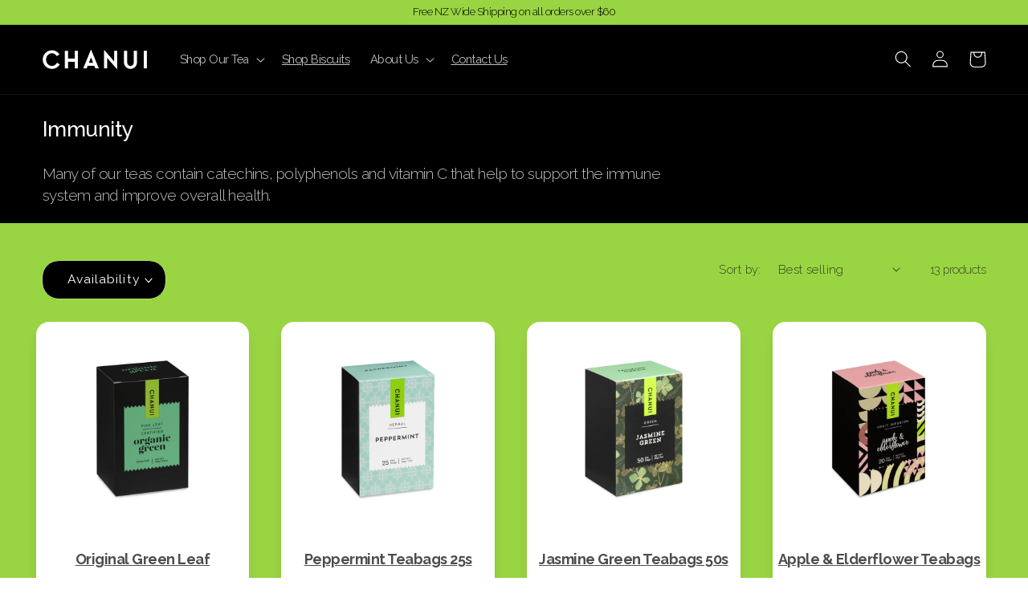

--- FILE ---
content_type: text/css
request_url: https://www.chanui.com/cdn/shop/t/42/assets/custom-styles.css?v=62983108284137950201715113032
body_size: -519
content:
.as-seen-on-wrapper{height:100%;width:100%;max-width:100vw}.aso-title h4{width:100%;text-align:center;padding-top:30px;margin:0}.logo-wrapper{display:flex;justify-content:space-around;flex-wrap:wrap;width:100%;height:100%;padding:20px 0}.logo-wrapper .logo{height:75px;width:130px;object-fit:contain}@media only screen and (max-width:767px){.logo-wrapper .logo{height:50px;width:50px;margin:0 27px}.logo-wrapper{padding:27px}}#powrIframeLoader{height:0}
/*# sourceMappingURL=/cdn/shop/t/42/assets/custom-styles.css.map?v=62983108284137950201715113032 */
